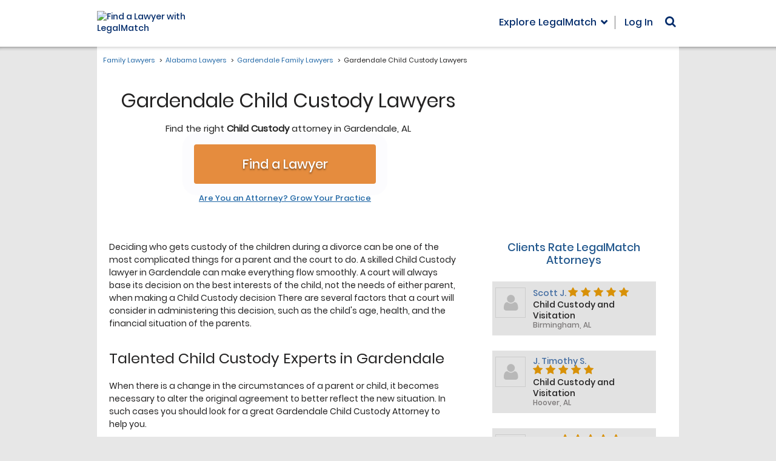

--- FILE ---
content_type: text/html; charset=utf-8
request_url: https://www.legalmatch.com/law-library/attorney-profile/listing/?city=Gardendale&state=AL&category=Child+Custody
body_size: 1422
content:
<!DOCTYPE html><html lang="en"><head prefix="og: http://ogp.me/ns# fb: http://ogp.me/ns/fb# article: http://ogp.me/ns/article#"><meta charSet="utf-8"/><meta name="viewport" content="width=device-width"/><meta name="next-head-count" content="2"/><link rel="preload" href="/_next/static/css/a18cdf9f8b31b912.css" as="style"/><link rel="stylesheet" href="/_next/static/css/a18cdf9f8b31b912.css" data-n-g=""/><noscript data-n-css=""></noscript><script defer="" nomodule="" src="/_next/static/chunks/polyfills-c67a75d1b6f99dc8.js"></script><script src="/_next/static/chunks/webpack-4acde8f24dc03341.js" defer=""></script><script src="/_next/static/chunks/framework-7751730b10fa0f74.js" defer=""></script><script src="/_next/static/chunks/main-5ab93969638a952a.js" defer=""></script><script src="/_next/static/chunks/pages/_app-4feaefa1a2b9059f.js" defer=""></script><script src="/_next/static/chunks/pages/law-library/attorney-profile/listing-cada05d4597f1ca3.js" defer=""></script><script src="/_next/static/TF0ShPGEit2jEZVCpOhhl/_buildManifest.js" defer=""></script><script src="/_next/static/TF0ShPGEit2jEZVCpOhhl/_ssgManifest.js" defer=""></script></head><body class="bg-[#e7e7e7]"><div id="__next">[{&quot;first_name&quot;:&quot;Scott&quot;,&quot;last_name&quot;:&quot;Johnson&quot;,&quot;rating&quot;:&quot;5&quot;,&quot;reviews&quot;:&quot;14&quot;,&quot;city&quot;:&quot;Birmingham&quot;,&quot;state&quot;:&quot;AL&quot;,&quot;profile_image&quot;:&quot;118961&quot;,&quot;category&quot;:&quot;Child Custody and Visitation&quot;},{&quot;first_name&quot;:&quot;J. Timothy&quot;,&quot;last_name&quot;:&quot;Smith&quot;,&quot;rating&quot;:&quot;5&quot;,&quot;reviews&quot;:&quot;10&quot;,&quot;city&quot;:&quot;Hoover&quot;,&quot;state&quot;:&quot;AL&quot;,&quot;profile_image&quot;:&quot;211551&quot;,&quot;category&quot;:&quot;Child Custody and Visitation&quot;},{&quot;first_name&quot;:&quot;Ayn&quot;,&quot;last_name&quot;:&quot;Traylor-Sadberry&quot;,&quot;rating&quot;:&quot;5&quot;,&quot;reviews&quot;:&quot;6&quot;,&quot;city&quot;:&quot;Birmingham&quot;,&quot;state&quot;:&quot;AL&quot;,&quot;profile_image&quot;:&quot;85631&quot;,&quot;category&quot;:&quot;Child Custody and Visitation&quot;}]</div><script id="__NEXT_DATA__" type="application/json">{"props":{"pageProps":{"data":[{"first_name":"Scott","last_name":"Johnson","rating":"5","reviews":"14","city":"Birmingham","state":"AL","profile_image":"118961","category":"Child Custody and Visitation"},{"first_name":"J. Timothy","last_name":"Smith","rating":"5","reviews":"10","city":"Hoover","state":"AL","profile_image":"211551","category":"Child Custody and Visitation"},{"first_name":"Ayn","last_name":"Traylor-Sadberry","rating":"5","reviews":"6","city":"Birmingham","state":"AL","profile_image":"85631","category":"Child Custody and Visitation"},{"first_name":"John","last_name":"Henderson","rating":"5","reviews":"6","city":"Wetumpka","state":"AL","profile_image":"214591","category":"Child Custody and Visitation"},{"first_name":"Laura","last_name":"Kirby","rating":"5","reviews":"5","city":"Huntsville","state":"AL","profile_image":"207881","category":"Child Custody and Visitation"},{"first_name":"Jasmine","last_name":"Walker","rating":"4","reviews":"4","city":"Toney","state":"AL","profile_image":"238671","category":"Child Custody and Visitation"},{"first_name":"Sid","last_name":"Hughes","rating":"2","reviews":"25","city":"Homewood","state":"AL","profile_image":"42091","category":"Child Custody and Visitation"},{"first_name":"Victoria","last_name":"Relf","rating":"1","reviews":"1","city":"Montgomery","state":"AL","profile_image":"140751","category":"Child Custody and Visitation"}],"params":{"city":"Gardendale","state":"AL","category":"Child Custody"}},"__N_SSP":true},"page":"/law-library/attorney-profile/listing","query":{"city":"Gardendale","state":"AL","category":"Child Custody"},"buildId":"TF0ShPGEit2jEZVCpOhhl","isFallback":false,"gssp":true,"scriptLoader":[]}</script><script>(function(){function c(){var b=a.contentDocument||a.contentWindow.document;if(b){var d=b.createElement('script');d.innerHTML="window.__CF$cv$params={r:'9c1c517d8c88c77b',t:'MTc2OTA1NjI1MS4wMDAwMDA='};var a=document.createElement('script');a.nonce='';a.src='/cdn-cgi/challenge-platform/scripts/jsd/main.js';document.getElementsByTagName('head')[0].appendChild(a);";b.getElementsByTagName('head')[0].appendChild(d)}}if(document.body){var a=document.createElement('iframe');a.height=1;a.width=1;a.style.position='absolute';a.style.top=0;a.style.left=0;a.style.border='none';a.style.visibility='hidden';document.body.appendChild(a);if('loading'!==document.readyState)c();else if(window.addEventListener)document.addEventListener('DOMContentLoaded',c);else{var e=document.onreadystatechange||function(){};document.onreadystatechange=function(b){e(b);'loading'!==document.readyState&&(document.onreadystatechange=e,c())}}}})();</script></body></html>

--- FILE ---
content_type: text/html
request_url: https://main.legalmatch.com/iframe.html
body_size: 1356
content:
<!DOCTYPE html>
<html lang="en">
<head>
    <meta charset="utf-8" />
    <script>!function(e){var n,o=(n="lmtracker_iframe_test_cookie="+(new Date).getTime(),document.cookie=n,-1!==document.cookie.indexOf(n)),r=["vsr2","vst2","vst2ai"],i="parentWindowCookies",t=new RegExp(";?\\s*(("+r.join("|")+")=([^;$]+))","g"),s=[],a=!0,d="error",c="success",u="xhr";function f(e,n){var t=new URL(e),a=new URLSearchParams(t.search),o=new FormData;if(a.forEach(function(e,n){o.append(n,e)}),o.append(i,n),null==o.get("referrer")){var r=/\brefUrl=([^;$]+)/.exec(n);null!=r&&o.set("referrer",r[1])}return{endpoint:t.origin+t.pathname,formData:o}}function p(){if(a){var e=Array.from(arguments);e.unshift("[lmtracker.js/iframe]"),e=e.map(function(e){return e instanceof MessageEvent&&(e=e.data),"object"==typeof e?JSON.stringify(e,null," "):e}),console.debug.apply(console,[e.join(" ")])}}function l(e){var t={};return e.forEach(function(e,n){n!==i&&(t[n]=e)}),JSON.stringify(t)}function g(e,n,t){if(!("sendBeacon"in navigator))return v(e,n,t);var a=f(e,t);return a.formData.append("originalUrl",n),p("sendBeacon() to "+a.endpoint,l(a.formData)),navigator.sendBeacon(a.endpoint,a.formData),Promise.resolve({status:"unknown",type:"beacon"})}function v(e,n,t){var a=f(e,t);return a.formData.append("originalUrl",n),new Promise(function(e){var t=new XMLHttpRequest;t.addEventListener("loadstart",function(){p("sending XHR to "+a.endpoint,l(a.formData))}),t.addEventListener("readystatechange",function(){t.readyState!==XMLHttpRequest.HEADERS_RECEIVED||o||(s=[],r.forEach(function(e){var n=t.getResponseHeader("x-"+e);n&&s.push(n)}),s.length&&p("looks like running in incognito now, will pass cookies as headers back to the parent window"))}),t.addEventListener("load",function(){e({status:c,type:u})}),t.addEventListener("error",function(){p("error sending XHR",{responseText:t.responseText,status:t.status,statusText:t.statusText}),e({status:d,type:u})}),t.open("POST",a.endpoint,!0),t.send(a.formData)})}e.addEventListener("message",function(n){var e=n.data.isPageViewSent?g:v;a=n.data.isDebugMode,p("message received",n),e(n.data.url,n.data.originalUrl,n.data.cookies).then(function(e){e.cookiesToSet=function(){for(var e,n=[];null!==(e=t.exec(document.cookie));)n.push([e[1],"path=/"].join("; "));return n.length?n:s}(),e.eventId=n.data.eventId,p("sending reply to the parent window",e),n.source.postMessage(e,n.data.origin)})},!1),p("message listener added")}(window);</script>
</head>
<body>Nothing to see here. Move along.<script>(function(){function c(){var b=a.contentDocument||a.contentWindow.document;if(b){var d=b.createElement('script');d.innerHTML="window.__CF$cv$params={r:'9c1c517d08aa51f9',t:'MTc2OTA1NjI1MC4wMDAwMDA='};var a=document.createElement('script');a.nonce='';a.src='/cdn-cgi/challenge-platform/scripts/jsd/main.js';document.getElementsByTagName('head')[0].appendChild(a);";b.getElementsByTagName('head')[0].appendChild(d)}}if(document.body){var a=document.createElement('iframe');a.height=1;a.width=1;a.style.position='absolute';a.style.top=0;a.style.left=0;a.style.border='none';a.style.visibility='hidden';document.body.appendChild(a);if('loading'!==document.readyState)c();else if(window.addEventListener)document.addEventListener('DOMContentLoaded',c);else{var e=document.onreadystatechange||function(){};document.onreadystatechange=function(b){e(b);'loading'!==document.readyState&&(document.onreadystatechange=e,c())}}}})();</script></body>
</html>


